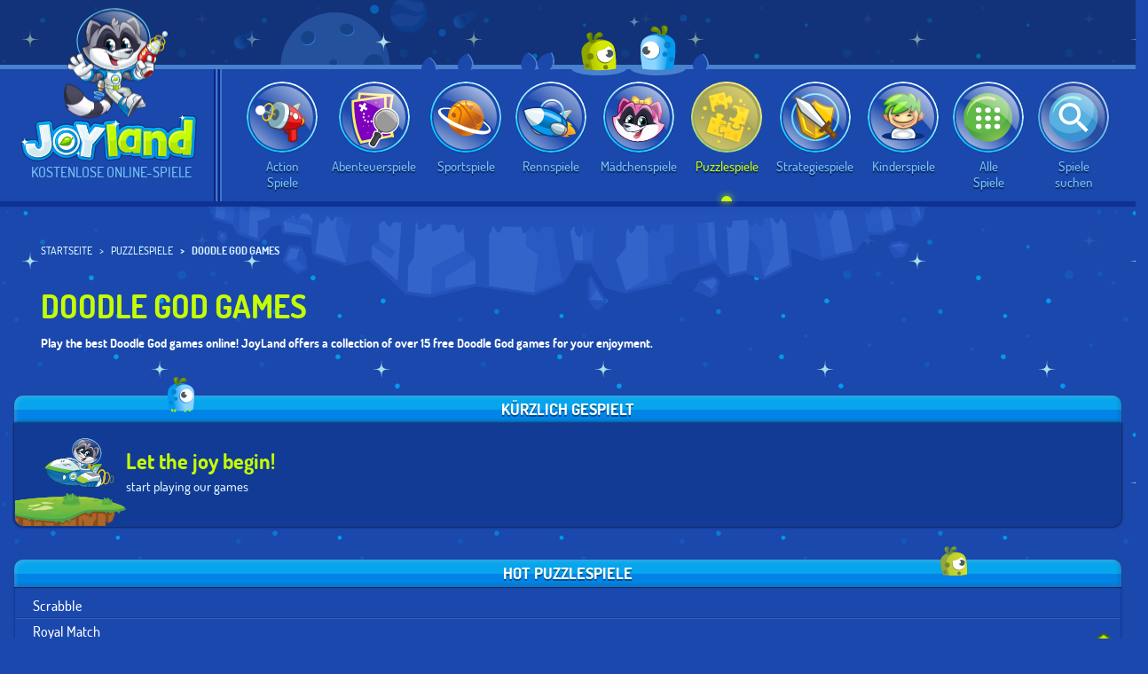

--- FILE ---
content_type: text/html
request_url: https://de.joy.land/doodle-god-games/
body_size: 7305
content:
<!doctype html><html id="joy_html" class="no-js" lang="de-DE" dir="ltr" lang_code="de" prefix="og: http://ogp.me/ns#"><head><meta charset="utf-8"><meta http-equiv="content-type" content="text/html; charset=utf-8"><meta http-equiv="x-ua-compatible" content="ie=edge"><meta name="viewport" content="width=device-width,initial-scale=1"><title>Play Free Doodle God games Online | Joyland</title><meta name="description" content=" Joyland has the greatest collection of Doodle God Games on the internet. Mix and match the various elements that make up the universe to create life."><meta name="site_url" content="https://de.joy.land"><style type="text/css">body{display:none}.games_grid{width:100%}</style><script type="9928e94e8d2b0a27dccc155d-text/javascript">function hasClass(element, cls) {
return (' ' + element.className + ' ').indexOf(' ' + cls + ' ') > -1;
}</script><link rel="canonical" href="https://de.joy.land/doodle-god-games/"><link rel="alternate" href="/doodle-god-games/" media="only screen and (max-width:640px)"><link rel="chrome-webstore-item" href="https://chrome.google.com/webstore/detail/jl-games/kakpnhlagbacpjbnddnaadbmlmnnhfob"><link rel="alternate" href="https://www.joy.land/doodle-god-games/" hreflang="en-US"><link rel="alternate" href="https://pt.joy.land/doodle-god-games/" hreflang="pt-BR"><link rel="alternate" href="https://es.joy.land/doodle-god-games/" hreflang="es-ES"><link rel="alternate" href="https://fr.joy.land/doodle-god-games/" hreflang="fr-FR"><link rel="alternate" href="https://it.joy.land/doodle-god-games/" hreflang="it-IT"><link rel="alternate" href="https://ru.joy.land/doodle-god-games/" hreflang="ru-RU"><link rel="alternate" href="https://ar.joy.land/doodle-god-games/" hreflang="ar-SA"><link rel="alternate" href="https://tr.joy.land/doodle-god-games/" hreflang="tr-TR"><link rel="alternate" href="https://de.joy.land/doodle-god-games/" hreflang="de-DE"><link rel="alternate" href="https://pl.joy.land/doodle-god-games/" hreflang="pl-PL"><link rel="alternate" href="https://he.joy.land/doodle-god-games/" hreflang="he-IL"><link rel="shortcut icon" href="https://de.joy.land/dist/assets/img/touchicons/favicon.ico" type="image/x-icon"><link rel="apple-touch-icon" href="https://de.joy.land/dist/assets/img/touchicons/apple-touch-icon.png"><link rel="apple-touch-icon" sizes="57x57" href="https://de.joy.land/dist/assets/img/touchicons/apple-touch-icon-57x57.png"><link rel="apple-touch-icon" sizes="72x72" href="https://de.joy.land/dist/assets/img/touchicons/apple-touch-icon-72x72.png"><link rel="apple-touch-icon" sizes="76x76" href="https://de.joy.land/dist/assets/img/touchicons/apple-touch-icon-76x76.png"><link rel="apple-touch-icon" sizes="114x114" href="https://de.joy.land/dist/assets/img/touchicons/apple-touch-icon-114x114.png"><link rel="apple-touch-icon" sizes="120x120" href="https://de.joy.land/dist/assets/img/touchicons/apple-touch-icon-120x120.png"><link rel="apple-touch-icon" sizes="144x144" href="https://de.joy.land/dist/assets/img/touchicons/apple-touch-icon-144x144.png"><link rel="apple-touch-icon" sizes="152x152" href="https://de.joy.land/dist/assets/img/touchicons/apple-touch-icon-152x152.png"><link rel="apple-touch-icon" sizes="180x180" href="https://de.joy.land/dist/assets/img/touchicons/apple-touch-icon-180x180.png"><link rel="image_src" href="https://de.joy.land/dist/assets/img/share_img.png"><meta property="og:url" content="https://de.joy.land"><meta property="og:image" content="https://de.joy.land/dist/assets/img/share_img.png"><meta property="og:type" content="website"><meta property="og:title" content="JoyLand - Spiel und Spaß! | Gratis Spiele online | Doodle God games"><meta property="og:site_name" content="JoyLand - Spiel und Spaß! | Gratis Spiele online | Doodle God games"><meta property="og:description" content="Land der Spaß und Freude, wo Du eine riesige Auswahl von mehr als 500 Online-Spielen für alle Altersgruppen finden kannst"><script type="9928e94e8d2b0a27dccc155d-text/javascript">dataLayer = [{
'pageCategory': 'index',
'gameName': 'Other',
'GameCategory': 'Other', 
'GameSource': document.referrer
}];</script><script type="9928e94e8d2b0a27dccc155d-text/javascript" async>!function(e,t){a=e.createElement("script"),m=e.getElementsByTagName("script")[0],a.async=1,a.src=t,m.parentNode.insertBefore(a,m)}(document,"https://universal.wgplayer.com/tag/?lh="+window.location.hostname+"&wp="+window.location.pathname+"&ws="+window.location.search);</script></head><body class="category-page category_de_doodle-god"><noscript><iframe src="//www.googletagmanager.com/ns.html?id=GTM-K84HXR" height="0" width="0" style="display:none;visibility:hidden"></iframe></noscript><script type="9928e94e8d2b0a27dccc155d-text/javascript">(function(w,d,s,l,i){w[l]=w[l]||[];w[l].push({'gtm.start':
new Date().getTime(),event:'gtm.js'});var f=d.getElementsByTagName(s)[0],
j=d.createElement(s),dl=l!='dataLayer'?'&l='+l:'';j.async=true;j.src=
'//www.googletagmanager.com/gtm.js?id='+i+dl;f.parentNode.insertBefore(j,f);
})(window,document,'script','dataLayer','GTM-K84HXR');</script><div class="flying_objects"><div class="asteroid-icon asteroid crossingAnimation duration30s"></div><div class="asteroid-icon asteroid2 crossingAnimation2 duration50s"></div><div class="asteroid-icon asteroid3 crossingAnimation3 duration50s"></div><div class="asteroid-icon asteroid4 crossingAnimation4 duration50s"></div><div class="asteroid-icon asteroid5 crossingAnimation5 duration50s"></div></div><div class="pre-site-header"></div><div class="galaxy_star_2"></div><header class="site-header"><div class="logo-main-wrapper"><a href="/" class="character floatingAround duration7s" title="Hallo!"></a><div><a href="/" class="joylandLogo"><img src="/dist/assets/img/joyland_logo.png?ver=20191126" alt="Play Free Online Games for Kids - Joyland" width="352" height="95"></a><div class="site-title">Kostenlose Online-Spiele</div></div></div><nav class="main_menu" role="navigation"><ul class="ch-grid"><li><a class="filter_button action" href="https://de.joy.land/action-games/" data-filter="action"><div class="ch-item svgicon icon-category-1 category-action"><div class="ch-info"></div></div><div class="cat-title">Action Spiele</div></a></li><li><a class="filter_button adventure" href="https://de.joy.land/adventure-games/" data-filter="adventure"><div class="ch-item svgicon icon-category-2 category-adventure"><div class="ch-info"></div></div><div class="cat-title">Abenteuerspiele</div></a></li><li><a class="filter_button sports" href="https://de.joy.land/sports-games/" data-filter="sports"><div class="ch-item svgicon icon-category-3 category-sports"><div class="ch-info"></div></div><div class="cat-title">Sportspiele</div></a></li><li><a class="filter_button racing" href="https://de.joy.land/racing-games/" data-filter="racing"><div class="ch-item svgicon icon-category-4 category-racing"><div class="ch-info"></div></div><div class="cat-title">Rennspiele</div></a></li><li><a class="filter_button girls" href="https://de.joy.land/girls-games/" data-filter="girls"><div class="ch-item svgicon icon-category-5 category-girls"><div class="ch-info"></div></div><div class="cat-title">Mädchenspiele</div></a></li><li><a class="filter_button puzzle" href="https://de.joy.land/puzzle-games/" data-filter="puzzle"><div class="ch-item svgicon icon-category-6 category-puzzle"><div class="ch-info"></div></div><div class="cat-title">Puzzlespiele</div></a></li><li><a class="filter_button strategy" href="https://de.joy.land/strategy-games/" data-filter="strategy"><div class="ch-item svgicon icon-category-7 category-strategy"><div class="ch-info"></div></div><div class="cat-title">Strategiespiele</div></a></li><li><a class="filter_button children" href="https://de.joy.land/children-games/" data-filter="children"><div class="ch-item svgicon icon-category-8 category-children"><div class="ch-info"></div></div><div class="cat-title">Kinderspiele</div></a></li><li><a class="filter_button all" href="https://de.joy.land/" data-filter="all"><div class="ch-item svgicon icon-category-12 category-all"><div class="ch-info"></div></div><div class="cat-title">Alle Spiele</div></a></li><li><a class="filter_button page-search lightboxPopButton" href="/page/search.html" data-popuptitle="Spiele suchen"><div class="ch-item svgicon page-search"><div class="ch-info"></div></div><div class="cat-title">Spiele suchen</div></a></li><li><a onclick="if (!window.__cfRLUnblockHandlers) return false; chrome.webstore.install()" id="chrome-webstore-install-button" title="Erweiterung hinzufügen" data-cf-modified-9928e94e8d2b0a27dccc155d-=""></a><script type="9928e94e8d2b0a27dccc155d-text/javascript">if (typeof chrome != 'undefined' && chrome.app.isInstalled) {
  document.getElementById('chrome-webstore-install-button').style.display = 'none';
}</script></li></ul><div class="main_menu_panel" id="main_menu_panel_action"><div class="mask"></div><div class="sub-menu"><div class="lcol"></div><div class="subcategories-wrapper"><ul class="subcategories"><li class="category-first-person"><a href="https://de.joy.land/first-person-games/" class="first-person" data-filter="first-person" data-filter-parent="action">First Person games</a></li><li class="category-running"><a href="https://de.joy.land/running-games/" class="running" data-filter="running" data-filter-parent="action">Running games</a></li><li class="category-shooting"><a href="https://de.joy.land/shooting-games/" class="shooting" data-filter="shooting" data-filter-parent="action">Shooting games</a></li><li class="category-multiplayer"><a href="https://de.joy.land/multiplayer-games/" class="multiplayer" data-filter="multiplayer" data-filter-parent="action">Multiplayer games</a></li><li class="category-arcade"><a href="https://de.joy.land/arcade-games/" class="arcade" data-filter="arcade" data-filter-parent="action">Arcade games</a></li><li class="category-superhero"><a href="https://de.joy.land/superhero-games/" class="superhero" data-filter="superhero" data-filter-parent="action">Superhero games</a></li><li class="category-classic-retro"><a href="https://de.joy.land/classic-retro-games/" class="classic-retro" data-filter="classic-retro" data-filter-parent="action">Classic & Retro</a></li><li class="category-flying"><a href="https://de.joy.land/flying-games/" class="flying" data-filter="flying" data-filter-parent="action">Flying games</a></li><li class="category-fighting"><a href="https://de.joy.land/fighting-games/" class="fighting" data-filter="fighting" data-filter-parent="action">Fighting games</a></li><li class="category-io"><a href="https://de.joy.land/io-games/" class="io" data-filter="io" data-filter-parent="action">IO games</a></li></ul></div></div></div><div class="main_menu_panel" id="main_menu_panel_adventure"><div class="mask"></div><div class="sub-menu"><div class="lcol"></div><div class="subcategories-wrapper"><ul class="subcategories"><li class="category-horror"><a href="https://de.joy.land/horror-games/" class="horror" data-filter="horror" data-filter-parent="adventure">Horror games</a></li><li class="category-action-adventure"><a href="https://de.joy.land/action-adventure-games/" class="action-adventure" data-filter="action-adventure" data-filter-parent="adventure">Action Adventure</a></li><li class="category-dungeon-crawl"><a href="https://de.joy.land/dungeon-crawl-games/" class="dungeon-crawl" data-filter="dungeon-crawl" data-filter-parent="adventure">Dungeon Crawl games</a></li><li class="category-quest"><a href="https://de.joy.land/quest-games/" class="quest" data-filter="quest" data-filter-parent="adventure">Quest games</a></li><li class="category-fnaf"><a href="https://de.joy.land/fnaf-games/" class="fnaf" data-filter="fnaf" data-filter-parent="adventure">FNAF games</a></li><li class="category-minecraft"><a href="https://de.joy.land/minecraft-games/" class="minecraft" data-filter="minecraft" data-filter-parent="adventure">Minecraft/Survival games</a></li><li class="category-simulation"><a href="https://de.joy.land/simulation-games/" class="simulation" data-filter="simulation" data-filter-parent="adventure">Simulation games</a></li><li class="category-role-playing"><a href="https://de.joy.land/role-playing-games/" class="role-playing" data-filter="role-playing" data-filter-parent="adventure">Role Playing games</a></li></ul></div></div></div><div class="main_menu_panel" id="main_menu_panel_sports"><div class="mask"></div><div class="sub-menu"><div class="lcol"></div><div class="subcategories-wrapper"><ul class="subcategories"><li class="category-american-sports"><a href="https://de.joy.land/american-sports-games/" class="american-sports" data-filter="american-sports" data-filter-parent="sports">American Sports</a></li><li class="category-street-sports"><a href="https://de.joy.land/street-sports-games/" class="street-sports" data-filter="street-sports" data-filter-parent="sports">Street Sports games</a></li><li class="category-athletics"><a href="https://de.joy.land/athletics-games/" class="athletics" data-filter="athletics" data-filter-parent="sports">Athletics games</a></li><li class="category-archery"><a href="https://de.joy.land/archery-games/" class="archery" data-filter="archery" data-filter-parent="sports">Archery games</a></li><li class="category-bowling"><a href="https://de.joy.land/bowling-games/" class="bowling" data-filter="bowling" data-filter-parent="sports">Bowling games</a></li><li class="category-tennis-net"><a href="https://de.joy.land/tennis-net-games/" class="tennis-net" data-filter="tennis-net" data-filter-parent="sports">Tennis & Net games</a></li><li class="category-golf-pool"><a href="https://de.joy.land/golf-pool-games/" class="golf-pool" data-filter="golf-pool" data-filter-parent="sports">Golf & Pool games</a></li><li class="category-basketball"><a href="https://de.joy.land/basketball-games/" class="basketball" data-filter="basketball" data-filter-parent="sports">Basketball games</a></li><li class="category-extreme-sports"><a href="https://de.joy.land/extreme-sports-games/" class="extreme-sports" data-filter="extreme-sports" data-filter-parent="sports">Extreme Sports games</a></li><li class="category-soccer"><a href="https://de.joy.land/soccer-games/" class="soccer" data-filter="soccer" data-filter-parent="sports">Soccer games</a></li></ul></div></div></div><div class="main_menu_panel" id="main_menu_panel_racing"><div class="mask"></div><div class="sub-menu"><div class="lcol"></div><div class="subcategories-wrapper"><ul class="subcategories"><li class="category-street-racing"><a href="https://de.joy.land/street-racing-games/" class="street-racing" data-filter="street-racing" data-filter-parent="racing">Street Racing games</a></li><li class="category-open-world-driving"><a href="https://de.joy.land/open-world-driving-games/" class="open-world-driving" data-filter="open-world-driving" data-filter-parent="racing">Open World Driving</a></li><li class="category-rally-formula"><a href="https://de.joy.land/rally-formula-games/" class="rally-formula" data-filter="rally-formula" data-filter-parent="racing">Rally & Formula</a></li><li class="category-arcade-racer"><a href="https://de.joy.land/arcade-racer-games/" class="arcade-racer" data-filter="arcade-racer" data-filter-parent="racing">Arcade Racer games</a></li><li class="category-demolition-derby"><a href="https://de.joy.land/demolition-derby-games/" class="demolition-derby" data-filter="demolition-derby" data-filter-parent="racing">Demolition Derby games</a></li><li class="category-police-chase"><a href="https://de.joy.land/police-chase-games/" class="police-chase" data-filter="police-chase" data-filter-parent="racing">Police Chase games</a></li><li class="category-bike"><a href="https://de.joy.land/bike-games/" class="bike" data-filter="bike" data-filter-parent="racing">Bike games</a></li><li class="category-truck"><a href="https://de.joy.land/truck-games/" class="truck" data-filter="truck" data-filter-parent="racing">Truck games</a></li></ul></div></div></div><div class="main_menu_panel" id="main_menu_panel_girls"><div class="mask"></div><div class="sub-menu"><div class="lcol"></div><div class="subcategories-wrapper"><ul class="subcategories"><li class="category-pet-keeping"><a href="https://de.joy.land/pet-keeping-games/" class="pet-keeping" data-filter="pet-keeping" data-filter-parent="girls">Pet Keeping games</a></li><li class="category-super-heroine"><a href="https://de.joy.land/super-heroine-games/" class="super-heroine" data-filter="super-heroine" data-filter-parent="girls">Super Heroine games</a></li><li class="category-princesses"><a href="https://de.joy.land/princesses-games/" class="princesses" data-filter="princesses" data-filter-parent="girls">Princesses games</a></li><li class="category-shopping"><a href="https://de.joy.land/shopping-games/" class="shopping" data-filter="shopping" data-filter-parent="girls">Shopping games</a></li><li class="category-doll-maker"><a href="https://de.joy.land/doll-maker-games/" class="doll-maker" data-filter="doll-maker" data-filter-parent="girls">Doll Maker games</a></li><li class="category-dressup-makeup"><a href="https://de.joy.land/dressup-makeup-games/" class="dressup-makeup" data-filter="dressup-makeup" data-filter-parent="girls">Dressup & Makeup</a></li><li class="category-cooking"><a href="https://de.joy.land/cooking-games/" class="cooking" data-filter="cooking" data-filter-parent="girls">Cooking games</a></li></ul></div></div></div><div class="main_menu_panel" id="main_menu_panel_puzzle"><div class="mask"></div><div class="sub-menu"><div class="lcol"></div><div class="subcategories-wrapper"><ul class="subcategories"><li class="category-lemmings"><a href="https://de.joy.land/lemmings-games/" class="lemmings" data-filter="lemmings" data-filter-parent="puzzle">Lemmings games</a></li><li class="category-doodle-god"><a href="https://de.joy.land/doodle-god-games/" class="doodle-god" data-filter="doodle-god" data-filter-parent="puzzle">Doodle God games</a></li><li class="category-classic-puzzles"><a href="https://de.joy.land/classic-puzzles-games/" class="classic-puzzles" data-filter="classic-puzzles" data-filter-parent="puzzle">Classic Puzzles</a></li><li class="category-riddle"><a href="https://de.joy.land/riddle-games/" class="riddle" data-filter="riddle" data-filter-parent="puzzle">Riddle games</a></li><li class="category-match-3"><a href="https://de.joy.land/match-3-games/" class="match-3" data-filter="match-3" data-filter-parent="puzzle">Match 3 games</a></li><li class="category-word"><a href="https://de.joy.land/word-games/" class="word" data-filter="word" data-filter-parent="puzzle">Word & Trivia games</a></li><li class="category-physics"><a href="https://de.joy.land/physics-games/" class="physics" data-filter="physics" data-filter-parent="puzzle">Physics games</a></li></ul></div></div></div><div class="main_menu_panel" id="main_menu_panel_strategy"><div class="mask"></div><div class="sub-menu"><div class="lcol"></div><div class="subcategories-wrapper"><ul class="subcategories"><li class="category-tower-defense"><a href="https://de.joy.land/tower-defense-games/" class="tower-defense" data-filter="tower-defense" data-filter-parent="strategy">Tower Defense games</a></li><li class="category-clash-of-clans"><a href="https://de.joy.land/clash-of-clans-games/" class="clash-of-clans" data-filter="clash-of-clans" data-filter-parent="strategy">Clash of Clans</a></li><li class="category-tactical-combat"><a href="https://de.joy.land/tactical-combat-games/" class="tactical-combat" data-filter="tactical-combat" data-filter-parent="strategy">Tactical Combat</a></li><li class="category-real-time-strategy"><a href="https://de.joy.land/real-time-strategy-games/" class="real-time-strategy" data-filter="real-time-strategy" data-filter-parent="strategy">Real-Time Strategy</a></li><li class="category-tycoon"><a href="https://de.joy.land/tycoon-games/" class="tycoon" data-filter="tycoon" data-filter-parent="strategy">Tycoon games</a></li><li class="category-time-management"><a href="https://de.joy.land/time-management-games/" class="time-management" data-filter="time-management" data-filter-parent="strategy">Time Management</a></li><li class="category-board"><a href="https://de.joy.land/board-games/" class="board" data-filter="board" data-filter-parent="strategy">Board games</a></li><li class="category-card"><a href="https://de.joy.land/card-games/" class="card" data-filter="card" data-filter-parent="strategy">Card games</a></li></ul></div></div></div><div class="main_menu_panel" id="main_menu_panel_children"><div class="mask"></div><div class="sub-menu"><div class="lcol"></div><div class="subcategories-wrapper"><ul class="subcategories"><li class="category-clicker"><a href="https://de.joy.land/clicker-games/" class="clicker" data-filter="clicker" data-filter-parent="children">Clicker games</a></li><li class="category-platform"><a href="https://de.joy.land/platform-games/" class="platform" data-filter="platform" data-filter-parent="children">Platform games</a></li><li class="category-spongebob"><a href="https://de.joy.land/spongebob-games/" class="spongebob" data-filter="spongebob" data-filter-parent="children">SpongeBob games</a></li><li class="category-lego"><a href="https://de.joy.land/lego-games/" class="lego" data-filter="lego" data-filter-parent="children">Lego games</a></li><li class="category-cartoon"><a href="https://de.joy.land/cartoon-games/" class="cartoon" data-filter="cartoon" data-filter-parent="children">Cartoon games</a></li></ul></div></div></div></nav><div class="galaxy_star_3"></div><div class="missile"></div><div class="mars floating duration7s"></div><div class="rocks"></div></header><section id="primary" class="content-area"><nav aria-label="breadcrumb" class="nav-breadcrumb"><ol class="breadcrumb" itemscope itemtype="http://schema.org/BreadcrumbList"><li class="breadcrumb-item" itemprop="itemListElement" itemscope itemtype="http://schema.org/ListItem"><a itemprop="item" href="https://de.joy.land"><span itemprop="name">Startseite</span></a><meta itemprop="position" content="1"></li><li class="breadcrumb-item" itemprop="itemListElement" itemscope itemtype="http://schema.org/ListItem"><a itemprop="item" href="https://de.joy.land/puzzle-games/"><span itemprop="name">Puzzlespiele</span></a><meta itemprop="position" content="2"></li><li class="breadcrumb-item" itemprop="itemListElement" itemscope itemtype="http://schema.org/ListItem"><a itemprop="item" href="https://de.joy.land/doodle-god-games/"><span itemprop="name">Doodle God games</span></a><meta itemprop="position" content="3"></li></ol></nav><header class="entry-header"><h1 class="entry-title">Doodle God games</h1><div class="entry-description">Play the best Doodle God games online! JoyLand offers a collection of over 15 free Doodle God games for your enjoyment.</div></header><div class="columns-section"><main id="main" class="site-main"><div id="games_grid" class="games_grid clearfix" data-current-page-id="1" data-filter="doodle-god"><div class="game_item iconsize-bold games_grid_adv" id="JL-HP-BOX-SIDE"><div class="adv_title">Werbung</div></div></div><div class="games_grid_loader_container text-center"><div class="games_grid_loader svgloader"></div></div></main><section id="sidebar" class="site-sidebar sticky-container"><div class="sticky"><div class="widget_recent_games_wrapper"><div class="lightbox_blue_header bevel_with_shadow"><div class="blueman"></div><h2 class="cube-title">Kürzlich gespielt</h2><div class="blueman-empty"></div></div><div class="inside"><h3 class="inside_title">Let the joy begin!</h3><p class="inside_desc">start playing our games</p><div class="games_list"></div><div class="widget_recent_games_footer"><div class="edit_links"><button class="edit_button"><span class="edit_icon"></span> Edit</button></div><div class="update_links"><button class="ok_button">Ok</button></div></div><div class="spinner loadingio-spinner-ripple-doxi2c0i5v"><div class="ldio-aj0qetob6a7"><div></div><div></div></div></div></div></div><div class="widget_games_wrapper widget_hot_games_wrapper"><div class="lightbox_blue_header bevel_with_shadow"><div class="greenman-empty"></div><h2 class="cube-title">Hot Puzzlespiele</h2><div class="greenman"></div></div><div class="inside"><ul class="widget_list"><li class="game_item_hot"><a class="game_item_hot_link" href="https://de.joy.land/scrabble.html">Scrabble</a></li><li class="game_item_hot"><a class="game_item_hot_link" href="https://de.joy.land/royal-match.html">Royal Match</a></li><li class="game_item_hot"><a class="game_item_hot_link" href="https://de.joy.land/wordle.html">Wordle</a></li><li class="game_item_hot"><a class="game_item_hot_link" href="https://de.joy.land/just-words-scrabble-it.html">Just Words: Scrabble It</a></li><li class="game_item_hot"><a class="game_item_hot_link" href="https://de.joy.land/switch-or-not.html">Switch or Not</a></li><li class="game_item_hot"><a class="game_item_hot_link" href="https://de.joy.land/scribble-rider.html">Scribble Rider</a></li></ul></div></div><div class="widget_games_wrapper widget_new_games_wrapper"><div class="lightbox_blue_header bevel_with_shadow"><div class="yellowman"></div><h2 class="cube-title">New Puzzlespiele</h2><div class="yellowman-empty"></div></div><div class="inside"><ul class="widget_list"><li class="game_item_new"><a class="game_item_new_link" href="https://de.joy.land/hero-tower-wars.html">Hero Tower Wars</a></li><li class="game_item_new"><a class="game_item_new_link" href="https://de.joy.land/mr-bean-s-solitaire-adventures.html">Mr Bean's Solitaire Adventures</a></li><li class="game_item_new"><a class="game_item_new_link" href="https://de.joy.land/factory-balls-forever.html">Factory Balls Forever</a></li><li class="game_item_new"><a class="game_item_new_link" href="https://de.joy.land/village-arsonist.html">Village Arsonist</a></li><li class="game_item_new"><a class="game_item_new_link" href="https://de.joy.land/how-to-loot.html">How to Loot</a></li><li class="game_item_new"><a class="game_item_new_link" href="https://de.joy.land/where-s-the-water.html">Where's The Water?!</a></li></ul></div></div></div></section></div></section><footer><div class="footer_upper_section"></div><div class="footer_strip"><div class="row"><div class="columns large-8"><nav class="footer_menu"><ul><li class="menu-item page-5 page-search"><a class="has_icon lightboxPopButton" href="/page/search.html" data-popuptitle="Spiele suchen"><i class="svgsingleicon search_icon"></i><span class="footer_text">Suche</span></a></li><li class="menu-item page-4 page-language"><a class="has_icon lightboxPopButton" href="/page/language.html" data-popuptitle="Sprache ändern"><i class="svgicon icon-language-9"></i><span class="footer_text">Deutsch</span></a></li><li class="menu-item page-2 page-contact"><a class="lightboxPopButton" href="/page/contact.html" data-popuptitle="In Verbindung bleiben"><span class="footer_text">Kontakt</span></a></li><li class="menu-item page-3 page-privacy"><a class="lightboxPopButton" href="/page/privacy.html" data-popuptitle="Privacy Policy"><span class="footer_text">Privacy</span></a></li><li class="menu-item page-1 page-about"><a class="lightboxPopButton" href="/page/about.html" data-popuptitle="Über JoyLand"><span class="footer_text">About</span></a></li></ul></nav></div><div class="columns large-4"><nav class="footer_menu copyrights-wrapper"><ul><li class="copyrights">© Joyland, Alle Rechte vorbehalten</li><li class="sep">|</li><li class="sitemap"><a href="/page/sitemap.html">Sitemap</a></li></ul></nav></div></div></div><div class="footer_content"><div class="row"><div class="columns"><div class="footer-summary"><h2>Play Doodle God Games on Joyland</h2><p>Ever wanted to know what it's like to be a god? The entire universe is your sandbox. Mix and match the building blocks of life and existence to create a universe all your own. Step by step you'll breathe life where there was none. Start with simple microorganisms and make your way up to advanced, sentient creatures. The universe was dark, and then you made light.</p><h2>Find the Best Doodle God Games on Joyland</h2><p>Doodle God Games are perfect for those with a drive to create. It doesn't even have to be an entire universe! Joyland's diverse selection of Doodle God Games include games with more focused scope. Ever wanted to play with the genes of animals? How about concocting the latest and most deadly disease to wipe out mankind? You can even use your powers to bless a single peasant and turn him into an unstoppable warrior.</p><h2>What Doodle God Games are Available on Joyland?</h2><p>Joyland has an extensive collection of the latest and greatest Doodle God Games on the web. We've got <a href="https://www.joy.land/doodle-god-ultimate-edition.html">Doodle God: Ultimate Edition</a>. Play the game that started it all, revamped and remade for modern devices. <a href="https://www.joy.land/doodle-creatures.html">Doodle Creatures</a> focuses your god-like powers on creating life. As a geneticist, combine animal genes to create strange and wondrous animals. What will you do when you get your hands on some Dino DNA? In <a href="https://www.joy.land/grow-park.html">Grow Park</a> you build a fully-functioning theme park from nothing. Upgrade the rides and attractions, little by little, and watch the crowds come. You’ll find all your favourite Doodle god games including <a href="https://www.joy.land/little-alchemy.html">Little Alchemy 1</a> and <a href="https://www.joy.land/little-alchemy-2.html">Little Alchemy 2</a>.</p><p>Joyland's library of Doodle God Games is second to none! Play them anytime and anywhere there's an internet connection. All you have to do is open up your browser and head on over to the Joyland website -- Android and iOS supported.</p></div></div></div></div></footer><script type="application/ld+json">{
        "@context": "https://schema.org",
        "@type": "BreadcrumbList",
        "itemListElement": [
        {
                "@type": "ListItem",
                "item": {
	                        "@id": "https://de.joy.land",
                        "@type": "Thing",
                        "name": "Startseite"
                },
                "position": 1
        },
                {
                        "@type": "ListItem",
                        "item": {
                                "@id": "https://de.joy.land/puzzle-games/",
                                "@type": "Thing",
                                "name": "Puzzlespiele"
                        },
                        "position": 2              
                },
                {
                        "@type": "ListItem",
                        "item": {
	                                "@id": "https://de.joy.land/doodle-god-games/",
                                "@type": "Thing",
                                "name": "Doodle God games"
                        },
                        "position": 3
                }
        ]
}</script><div id="popupWrapper"><button class="close_popup popup_corner_button" title="Schliessen"></button> <button class="return_popup popup_corner_button" data-popuptitle="Menu"></button><div id="popupContainer"><div class="lightbox_header"><div class="title"></div></div><div id="popupContent"><div class="svgloader_container"><div class="svgloader"></div></div></div></div></div><script id="game-item-template" type="text/x-handlebars-template">{{#games}}
<div class="game_item {{iconsize}} {{style}} {{general}}">
<span class="new"><i>Neu!</i></span>
<span class="hot"><i>Heiß!</i></span>
<a class="game_link" href="{{url}}">
<div class="game_cover_bg {{class}}"></div>
<div class="game_badge"></div>
<div class="game_name">
<span class="game_name_text">{{title}}</span>
</div>
</a>
</div>
{{/games}}</script><script id="recent-games-item-template" type="text/x-handlebars-template">{{#games}}
<div class="game_item_recent" data-gameid="{{id}}">
<a class="game_item_link" href="{{url}}" title="{{title}}"><img src="{{img_src}}" alt="{{title}}" width="48" height="48"></a>
</div>
{{/games}}</script><link rel="stylesheet" type="text/css" href="/dist/assets/css/app.css?ver=20221223"><script type="9928e94e8d2b0a27dccc155d-text/javascript">var global_joyland_vars = {'Scroll_to_top_translation':'Zum Anfang scrollen', 'preferenced_games': [ "doodle-god-2.html", ], 'recommendations_popup_title':'Warte! Versuch diese Spiele' };</script><script type="9928e94e8d2b0a27dccc155d-text/javascript" src="/dist/assets/js/app.js?ver=20201104" async></script><script src="/cdn-cgi/scripts/7d0fa10a/cloudflare-static/rocket-loader.min.js" data-cf-settings="9928e94e8d2b0a27dccc155d-|49" defer></script><script defer src="https://static.cloudflareinsights.com/beacon.min.js/vcd15cbe7772f49c399c6a5babf22c1241717689176015" integrity="sha512-ZpsOmlRQV6y907TI0dKBHq9Md29nnaEIPlkf84rnaERnq6zvWvPUqr2ft8M1aS28oN72PdrCzSjY4U6VaAw1EQ==" data-cf-beacon='{"version":"2024.11.0","token":"649bd317f8fb4e618249bb4c65e76bcf","r":1,"server_timing":{"name":{"cfCacheStatus":true,"cfEdge":true,"cfExtPri":true,"cfL4":true,"cfOrigin":true,"cfSpeedBrain":true},"location_startswith":null}}' crossorigin="anonymous"></script>
</body></html>

--- FILE ---
content_type: text/plain
request_url: https://www.google-analytics.com/j/collect?v=1&_v=j102&a=2071567840&t=pageview&_s=1&dl=https%3A%2F%2Fde.joy.land%2Fdoodle-god-games%2F&ul=en-us%40posix&dt=Play%20Free%20Doodle%20God%20games%20Online%20%7C%20Joyland&sr=1280x720&vp=1280x720&_u=YGBAgAABAAAAAC~&jid=850307009&gjid=428641570&cid=2052429677.1768630247&tid=UA-72066327-1&_gid=1903324877.1768630247&_slc=1&gtm=45He61e1n71K84HXRv71837752za200zd71837752&cg1=index&cg2=Other&cd2=true&gcd=13l3l3l3l1l1&dma=0&tag_exp=103116026~103200004~104527907~104528501~104684208~104684211~105391252~115938466~115938469~117041588~117099528&z=845747369
body_size: -449
content:
2,cG-X2169DKF0V